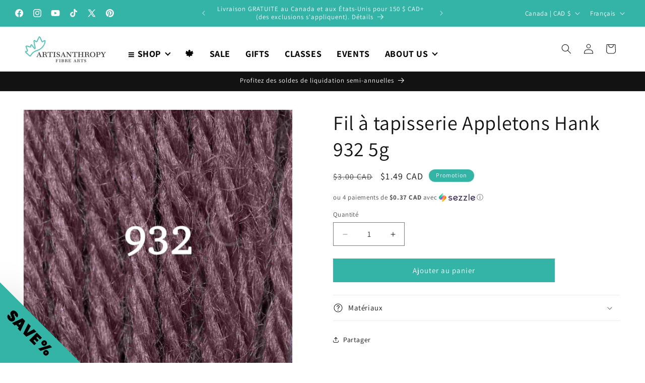

--- FILE ---
content_type: text/javascript; charset=utf-8
request_url: https://www.artisanthropy.ca/fr/products/appleton-tapestry-yarn-hank-932-5g.js
body_size: 642
content:
{"id":7113291759767,"title":"Fil à tapisserie Appletons Hank 932 5g","handle":"appleton-tapestry-yarn-hank-932-5g","description":null,"published_at":"2021-08-23T22:04:17-04:00","created_at":"2021-08-23T21:19:59-04:00","vendor":"Appletons","type":"Laine de tapisserie","tags":["Needlepoint","Tapestry Wool"],"price":149,"price_min":149,"price_max":149,"available":true,"price_varies":false,"compare_at_price":300,"compare_at_price_min":300,"compare_at_price_max":300,"compare_at_price_varies":false,"variants":[{"id":40810968481943,"title":"Default Title","option1":"Default Title","option2":null,"option3":null,"sku":"40945937","requires_shipping":true,"taxable":true,"featured_image":null,"available":true,"name":"Fil à tapisserie Appletons Hank 932 5g","public_title":null,"options":["Default Title"],"price":149,"weight":100,"compare_at_price":300,"inventory_management":"shopify","barcode":"68481943","requires_selling_plan":false,"selling_plan_allocations":[]}],"images":["\/\/cdn.shopify.com\/s\/files\/1\/0586\/0759\/9767\/products\/dull-mauve-932-1.jpg?v=1629770023"],"featured_image":"\/\/cdn.shopify.com\/s\/files\/1\/0586\/0759\/9767\/products\/dull-mauve-932-1.jpg?v=1629770023","options":[{"name":"Titre","position":1,"values":["Default Title"]}],"url":"\/fr\/products\/appleton-tapestry-yarn-hank-932-5g","media":[{"alt":null,"id":24273507582103,"position":1,"preview_image":{"aspect_ratio":1.025,"height":1576,"width":1615,"src":"https:\/\/cdn.shopify.com\/s\/files\/1\/0586\/0759\/9767\/products\/dull-mauve-932-1.jpg?v=1629770023"},"aspect_ratio":1.025,"height":1576,"media_type":"image","src":"https:\/\/cdn.shopify.com\/s\/files\/1\/0586\/0759\/9767\/products\/dull-mauve-932-1.jpg?v=1629770023","width":1615}],"requires_selling_plan":false,"selling_plan_groups":[]}